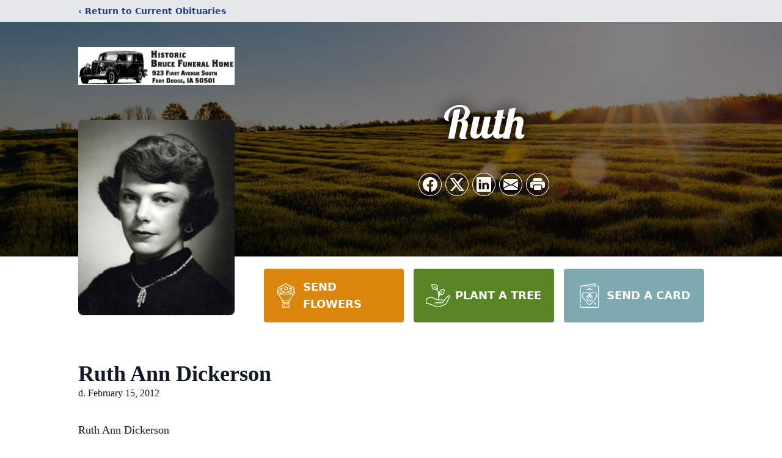

--- FILE ---
content_type: text/html; charset=utf-8
request_url: https://www.google.com/recaptcha/enterprise/anchor?ar=1&k=6Lf7Qm0pAAAAAPl6QzKsmcCwbf11VFh4E0TDW0mI&co=aHR0cHM6Ly93d3cuYnJ1Y2VzZnVuZXJhbGhvbWUuY29tOjQ0Mw..&hl=en&type=image&v=PoyoqOPhxBO7pBk68S4YbpHZ&theme=light&size=invisible&badge=bottomright&anchor-ms=20000&execute-ms=30000&cb=otitz3p4oj89
body_size: 48952
content:
<!DOCTYPE HTML><html dir="ltr" lang="en"><head><meta http-equiv="Content-Type" content="text/html; charset=UTF-8">
<meta http-equiv="X-UA-Compatible" content="IE=edge">
<title>reCAPTCHA</title>
<style type="text/css">
/* cyrillic-ext */
@font-face {
  font-family: 'Roboto';
  font-style: normal;
  font-weight: 400;
  font-stretch: 100%;
  src: url(//fonts.gstatic.com/s/roboto/v48/KFO7CnqEu92Fr1ME7kSn66aGLdTylUAMa3GUBHMdazTgWw.woff2) format('woff2');
  unicode-range: U+0460-052F, U+1C80-1C8A, U+20B4, U+2DE0-2DFF, U+A640-A69F, U+FE2E-FE2F;
}
/* cyrillic */
@font-face {
  font-family: 'Roboto';
  font-style: normal;
  font-weight: 400;
  font-stretch: 100%;
  src: url(//fonts.gstatic.com/s/roboto/v48/KFO7CnqEu92Fr1ME7kSn66aGLdTylUAMa3iUBHMdazTgWw.woff2) format('woff2');
  unicode-range: U+0301, U+0400-045F, U+0490-0491, U+04B0-04B1, U+2116;
}
/* greek-ext */
@font-face {
  font-family: 'Roboto';
  font-style: normal;
  font-weight: 400;
  font-stretch: 100%;
  src: url(//fonts.gstatic.com/s/roboto/v48/KFO7CnqEu92Fr1ME7kSn66aGLdTylUAMa3CUBHMdazTgWw.woff2) format('woff2');
  unicode-range: U+1F00-1FFF;
}
/* greek */
@font-face {
  font-family: 'Roboto';
  font-style: normal;
  font-weight: 400;
  font-stretch: 100%;
  src: url(//fonts.gstatic.com/s/roboto/v48/KFO7CnqEu92Fr1ME7kSn66aGLdTylUAMa3-UBHMdazTgWw.woff2) format('woff2');
  unicode-range: U+0370-0377, U+037A-037F, U+0384-038A, U+038C, U+038E-03A1, U+03A3-03FF;
}
/* math */
@font-face {
  font-family: 'Roboto';
  font-style: normal;
  font-weight: 400;
  font-stretch: 100%;
  src: url(//fonts.gstatic.com/s/roboto/v48/KFO7CnqEu92Fr1ME7kSn66aGLdTylUAMawCUBHMdazTgWw.woff2) format('woff2');
  unicode-range: U+0302-0303, U+0305, U+0307-0308, U+0310, U+0312, U+0315, U+031A, U+0326-0327, U+032C, U+032F-0330, U+0332-0333, U+0338, U+033A, U+0346, U+034D, U+0391-03A1, U+03A3-03A9, U+03B1-03C9, U+03D1, U+03D5-03D6, U+03F0-03F1, U+03F4-03F5, U+2016-2017, U+2034-2038, U+203C, U+2040, U+2043, U+2047, U+2050, U+2057, U+205F, U+2070-2071, U+2074-208E, U+2090-209C, U+20D0-20DC, U+20E1, U+20E5-20EF, U+2100-2112, U+2114-2115, U+2117-2121, U+2123-214F, U+2190, U+2192, U+2194-21AE, U+21B0-21E5, U+21F1-21F2, U+21F4-2211, U+2213-2214, U+2216-22FF, U+2308-230B, U+2310, U+2319, U+231C-2321, U+2336-237A, U+237C, U+2395, U+239B-23B7, U+23D0, U+23DC-23E1, U+2474-2475, U+25AF, U+25B3, U+25B7, U+25BD, U+25C1, U+25CA, U+25CC, U+25FB, U+266D-266F, U+27C0-27FF, U+2900-2AFF, U+2B0E-2B11, U+2B30-2B4C, U+2BFE, U+3030, U+FF5B, U+FF5D, U+1D400-1D7FF, U+1EE00-1EEFF;
}
/* symbols */
@font-face {
  font-family: 'Roboto';
  font-style: normal;
  font-weight: 400;
  font-stretch: 100%;
  src: url(//fonts.gstatic.com/s/roboto/v48/KFO7CnqEu92Fr1ME7kSn66aGLdTylUAMaxKUBHMdazTgWw.woff2) format('woff2');
  unicode-range: U+0001-000C, U+000E-001F, U+007F-009F, U+20DD-20E0, U+20E2-20E4, U+2150-218F, U+2190, U+2192, U+2194-2199, U+21AF, U+21E6-21F0, U+21F3, U+2218-2219, U+2299, U+22C4-22C6, U+2300-243F, U+2440-244A, U+2460-24FF, U+25A0-27BF, U+2800-28FF, U+2921-2922, U+2981, U+29BF, U+29EB, U+2B00-2BFF, U+4DC0-4DFF, U+FFF9-FFFB, U+10140-1018E, U+10190-1019C, U+101A0, U+101D0-101FD, U+102E0-102FB, U+10E60-10E7E, U+1D2C0-1D2D3, U+1D2E0-1D37F, U+1F000-1F0FF, U+1F100-1F1AD, U+1F1E6-1F1FF, U+1F30D-1F30F, U+1F315, U+1F31C, U+1F31E, U+1F320-1F32C, U+1F336, U+1F378, U+1F37D, U+1F382, U+1F393-1F39F, U+1F3A7-1F3A8, U+1F3AC-1F3AF, U+1F3C2, U+1F3C4-1F3C6, U+1F3CA-1F3CE, U+1F3D4-1F3E0, U+1F3ED, U+1F3F1-1F3F3, U+1F3F5-1F3F7, U+1F408, U+1F415, U+1F41F, U+1F426, U+1F43F, U+1F441-1F442, U+1F444, U+1F446-1F449, U+1F44C-1F44E, U+1F453, U+1F46A, U+1F47D, U+1F4A3, U+1F4B0, U+1F4B3, U+1F4B9, U+1F4BB, U+1F4BF, U+1F4C8-1F4CB, U+1F4D6, U+1F4DA, U+1F4DF, U+1F4E3-1F4E6, U+1F4EA-1F4ED, U+1F4F7, U+1F4F9-1F4FB, U+1F4FD-1F4FE, U+1F503, U+1F507-1F50B, U+1F50D, U+1F512-1F513, U+1F53E-1F54A, U+1F54F-1F5FA, U+1F610, U+1F650-1F67F, U+1F687, U+1F68D, U+1F691, U+1F694, U+1F698, U+1F6AD, U+1F6B2, U+1F6B9-1F6BA, U+1F6BC, U+1F6C6-1F6CF, U+1F6D3-1F6D7, U+1F6E0-1F6EA, U+1F6F0-1F6F3, U+1F6F7-1F6FC, U+1F700-1F7FF, U+1F800-1F80B, U+1F810-1F847, U+1F850-1F859, U+1F860-1F887, U+1F890-1F8AD, U+1F8B0-1F8BB, U+1F8C0-1F8C1, U+1F900-1F90B, U+1F93B, U+1F946, U+1F984, U+1F996, U+1F9E9, U+1FA00-1FA6F, U+1FA70-1FA7C, U+1FA80-1FA89, U+1FA8F-1FAC6, U+1FACE-1FADC, U+1FADF-1FAE9, U+1FAF0-1FAF8, U+1FB00-1FBFF;
}
/* vietnamese */
@font-face {
  font-family: 'Roboto';
  font-style: normal;
  font-weight: 400;
  font-stretch: 100%;
  src: url(//fonts.gstatic.com/s/roboto/v48/KFO7CnqEu92Fr1ME7kSn66aGLdTylUAMa3OUBHMdazTgWw.woff2) format('woff2');
  unicode-range: U+0102-0103, U+0110-0111, U+0128-0129, U+0168-0169, U+01A0-01A1, U+01AF-01B0, U+0300-0301, U+0303-0304, U+0308-0309, U+0323, U+0329, U+1EA0-1EF9, U+20AB;
}
/* latin-ext */
@font-face {
  font-family: 'Roboto';
  font-style: normal;
  font-weight: 400;
  font-stretch: 100%;
  src: url(//fonts.gstatic.com/s/roboto/v48/KFO7CnqEu92Fr1ME7kSn66aGLdTylUAMa3KUBHMdazTgWw.woff2) format('woff2');
  unicode-range: U+0100-02BA, U+02BD-02C5, U+02C7-02CC, U+02CE-02D7, U+02DD-02FF, U+0304, U+0308, U+0329, U+1D00-1DBF, U+1E00-1E9F, U+1EF2-1EFF, U+2020, U+20A0-20AB, U+20AD-20C0, U+2113, U+2C60-2C7F, U+A720-A7FF;
}
/* latin */
@font-face {
  font-family: 'Roboto';
  font-style: normal;
  font-weight: 400;
  font-stretch: 100%;
  src: url(//fonts.gstatic.com/s/roboto/v48/KFO7CnqEu92Fr1ME7kSn66aGLdTylUAMa3yUBHMdazQ.woff2) format('woff2');
  unicode-range: U+0000-00FF, U+0131, U+0152-0153, U+02BB-02BC, U+02C6, U+02DA, U+02DC, U+0304, U+0308, U+0329, U+2000-206F, U+20AC, U+2122, U+2191, U+2193, U+2212, U+2215, U+FEFF, U+FFFD;
}
/* cyrillic-ext */
@font-face {
  font-family: 'Roboto';
  font-style: normal;
  font-weight: 500;
  font-stretch: 100%;
  src: url(//fonts.gstatic.com/s/roboto/v48/KFO7CnqEu92Fr1ME7kSn66aGLdTylUAMa3GUBHMdazTgWw.woff2) format('woff2');
  unicode-range: U+0460-052F, U+1C80-1C8A, U+20B4, U+2DE0-2DFF, U+A640-A69F, U+FE2E-FE2F;
}
/* cyrillic */
@font-face {
  font-family: 'Roboto';
  font-style: normal;
  font-weight: 500;
  font-stretch: 100%;
  src: url(//fonts.gstatic.com/s/roboto/v48/KFO7CnqEu92Fr1ME7kSn66aGLdTylUAMa3iUBHMdazTgWw.woff2) format('woff2');
  unicode-range: U+0301, U+0400-045F, U+0490-0491, U+04B0-04B1, U+2116;
}
/* greek-ext */
@font-face {
  font-family: 'Roboto';
  font-style: normal;
  font-weight: 500;
  font-stretch: 100%;
  src: url(//fonts.gstatic.com/s/roboto/v48/KFO7CnqEu92Fr1ME7kSn66aGLdTylUAMa3CUBHMdazTgWw.woff2) format('woff2');
  unicode-range: U+1F00-1FFF;
}
/* greek */
@font-face {
  font-family: 'Roboto';
  font-style: normal;
  font-weight: 500;
  font-stretch: 100%;
  src: url(//fonts.gstatic.com/s/roboto/v48/KFO7CnqEu92Fr1ME7kSn66aGLdTylUAMa3-UBHMdazTgWw.woff2) format('woff2');
  unicode-range: U+0370-0377, U+037A-037F, U+0384-038A, U+038C, U+038E-03A1, U+03A3-03FF;
}
/* math */
@font-face {
  font-family: 'Roboto';
  font-style: normal;
  font-weight: 500;
  font-stretch: 100%;
  src: url(//fonts.gstatic.com/s/roboto/v48/KFO7CnqEu92Fr1ME7kSn66aGLdTylUAMawCUBHMdazTgWw.woff2) format('woff2');
  unicode-range: U+0302-0303, U+0305, U+0307-0308, U+0310, U+0312, U+0315, U+031A, U+0326-0327, U+032C, U+032F-0330, U+0332-0333, U+0338, U+033A, U+0346, U+034D, U+0391-03A1, U+03A3-03A9, U+03B1-03C9, U+03D1, U+03D5-03D6, U+03F0-03F1, U+03F4-03F5, U+2016-2017, U+2034-2038, U+203C, U+2040, U+2043, U+2047, U+2050, U+2057, U+205F, U+2070-2071, U+2074-208E, U+2090-209C, U+20D0-20DC, U+20E1, U+20E5-20EF, U+2100-2112, U+2114-2115, U+2117-2121, U+2123-214F, U+2190, U+2192, U+2194-21AE, U+21B0-21E5, U+21F1-21F2, U+21F4-2211, U+2213-2214, U+2216-22FF, U+2308-230B, U+2310, U+2319, U+231C-2321, U+2336-237A, U+237C, U+2395, U+239B-23B7, U+23D0, U+23DC-23E1, U+2474-2475, U+25AF, U+25B3, U+25B7, U+25BD, U+25C1, U+25CA, U+25CC, U+25FB, U+266D-266F, U+27C0-27FF, U+2900-2AFF, U+2B0E-2B11, U+2B30-2B4C, U+2BFE, U+3030, U+FF5B, U+FF5D, U+1D400-1D7FF, U+1EE00-1EEFF;
}
/* symbols */
@font-face {
  font-family: 'Roboto';
  font-style: normal;
  font-weight: 500;
  font-stretch: 100%;
  src: url(//fonts.gstatic.com/s/roboto/v48/KFO7CnqEu92Fr1ME7kSn66aGLdTylUAMaxKUBHMdazTgWw.woff2) format('woff2');
  unicode-range: U+0001-000C, U+000E-001F, U+007F-009F, U+20DD-20E0, U+20E2-20E4, U+2150-218F, U+2190, U+2192, U+2194-2199, U+21AF, U+21E6-21F0, U+21F3, U+2218-2219, U+2299, U+22C4-22C6, U+2300-243F, U+2440-244A, U+2460-24FF, U+25A0-27BF, U+2800-28FF, U+2921-2922, U+2981, U+29BF, U+29EB, U+2B00-2BFF, U+4DC0-4DFF, U+FFF9-FFFB, U+10140-1018E, U+10190-1019C, U+101A0, U+101D0-101FD, U+102E0-102FB, U+10E60-10E7E, U+1D2C0-1D2D3, U+1D2E0-1D37F, U+1F000-1F0FF, U+1F100-1F1AD, U+1F1E6-1F1FF, U+1F30D-1F30F, U+1F315, U+1F31C, U+1F31E, U+1F320-1F32C, U+1F336, U+1F378, U+1F37D, U+1F382, U+1F393-1F39F, U+1F3A7-1F3A8, U+1F3AC-1F3AF, U+1F3C2, U+1F3C4-1F3C6, U+1F3CA-1F3CE, U+1F3D4-1F3E0, U+1F3ED, U+1F3F1-1F3F3, U+1F3F5-1F3F7, U+1F408, U+1F415, U+1F41F, U+1F426, U+1F43F, U+1F441-1F442, U+1F444, U+1F446-1F449, U+1F44C-1F44E, U+1F453, U+1F46A, U+1F47D, U+1F4A3, U+1F4B0, U+1F4B3, U+1F4B9, U+1F4BB, U+1F4BF, U+1F4C8-1F4CB, U+1F4D6, U+1F4DA, U+1F4DF, U+1F4E3-1F4E6, U+1F4EA-1F4ED, U+1F4F7, U+1F4F9-1F4FB, U+1F4FD-1F4FE, U+1F503, U+1F507-1F50B, U+1F50D, U+1F512-1F513, U+1F53E-1F54A, U+1F54F-1F5FA, U+1F610, U+1F650-1F67F, U+1F687, U+1F68D, U+1F691, U+1F694, U+1F698, U+1F6AD, U+1F6B2, U+1F6B9-1F6BA, U+1F6BC, U+1F6C6-1F6CF, U+1F6D3-1F6D7, U+1F6E0-1F6EA, U+1F6F0-1F6F3, U+1F6F7-1F6FC, U+1F700-1F7FF, U+1F800-1F80B, U+1F810-1F847, U+1F850-1F859, U+1F860-1F887, U+1F890-1F8AD, U+1F8B0-1F8BB, U+1F8C0-1F8C1, U+1F900-1F90B, U+1F93B, U+1F946, U+1F984, U+1F996, U+1F9E9, U+1FA00-1FA6F, U+1FA70-1FA7C, U+1FA80-1FA89, U+1FA8F-1FAC6, U+1FACE-1FADC, U+1FADF-1FAE9, U+1FAF0-1FAF8, U+1FB00-1FBFF;
}
/* vietnamese */
@font-face {
  font-family: 'Roboto';
  font-style: normal;
  font-weight: 500;
  font-stretch: 100%;
  src: url(//fonts.gstatic.com/s/roboto/v48/KFO7CnqEu92Fr1ME7kSn66aGLdTylUAMa3OUBHMdazTgWw.woff2) format('woff2');
  unicode-range: U+0102-0103, U+0110-0111, U+0128-0129, U+0168-0169, U+01A0-01A1, U+01AF-01B0, U+0300-0301, U+0303-0304, U+0308-0309, U+0323, U+0329, U+1EA0-1EF9, U+20AB;
}
/* latin-ext */
@font-face {
  font-family: 'Roboto';
  font-style: normal;
  font-weight: 500;
  font-stretch: 100%;
  src: url(//fonts.gstatic.com/s/roboto/v48/KFO7CnqEu92Fr1ME7kSn66aGLdTylUAMa3KUBHMdazTgWw.woff2) format('woff2');
  unicode-range: U+0100-02BA, U+02BD-02C5, U+02C7-02CC, U+02CE-02D7, U+02DD-02FF, U+0304, U+0308, U+0329, U+1D00-1DBF, U+1E00-1E9F, U+1EF2-1EFF, U+2020, U+20A0-20AB, U+20AD-20C0, U+2113, U+2C60-2C7F, U+A720-A7FF;
}
/* latin */
@font-face {
  font-family: 'Roboto';
  font-style: normal;
  font-weight: 500;
  font-stretch: 100%;
  src: url(//fonts.gstatic.com/s/roboto/v48/KFO7CnqEu92Fr1ME7kSn66aGLdTylUAMa3yUBHMdazQ.woff2) format('woff2');
  unicode-range: U+0000-00FF, U+0131, U+0152-0153, U+02BB-02BC, U+02C6, U+02DA, U+02DC, U+0304, U+0308, U+0329, U+2000-206F, U+20AC, U+2122, U+2191, U+2193, U+2212, U+2215, U+FEFF, U+FFFD;
}
/* cyrillic-ext */
@font-face {
  font-family: 'Roboto';
  font-style: normal;
  font-weight: 900;
  font-stretch: 100%;
  src: url(//fonts.gstatic.com/s/roboto/v48/KFO7CnqEu92Fr1ME7kSn66aGLdTylUAMa3GUBHMdazTgWw.woff2) format('woff2');
  unicode-range: U+0460-052F, U+1C80-1C8A, U+20B4, U+2DE0-2DFF, U+A640-A69F, U+FE2E-FE2F;
}
/* cyrillic */
@font-face {
  font-family: 'Roboto';
  font-style: normal;
  font-weight: 900;
  font-stretch: 100%;
  src: url(//fonts.gstatic.com/s/roboto/v48/KFO7CnqEu92Fr1ME7kSn66aGLdTylUAMa3iUBHMdazTgWw.woff2) format('woff2');
  unicode-range: U+0301, U+0400-045F, U+0490-0491, U+04B0-04B1, U+2116;
}
/* greek-ext */
@font-face {
  font-family: 'Roboto';
  font-style: normal;
  font-weight: 900;
  font-stretch: 100%;
  src: url(//fonts.gstatic.com/s/roboto/v48/KFO7CnqEu92Fr1ME7kSn66aGLdTylUAMa3CUBHMdazTgWw.woff2) format('woff2');
  unicode-range: U+1F00-1FFF;
}
/* greek */
@font-face {
  font-family: 'Roboto';
  font-style: normal;
  font-weight: 900;
  font-stretch: 100%;
  src: url(//fonts.gstatic.com/s/roboto/v48/KFO7CnqEu92Fr1ME7kSn66aGLdTylUAMa3-UBHMdazTgWw.woff2) format('woff2');
  unicode-range: U+0370-0377, U+037A-037F, U+0384-038A, U+038C, U+038E-03A1, U+03A3-03FF;
}
/* math */
@font-face {
  font-family: 'Roboto';
  font-style: normal;
  font-weight: 900;
  font-stretch: 100%;
  src: url(//fonts.gstatic.com/s/roboto/v48/KFO7CnqEu92Fr1ME7kSn66aGLdTylUAMawCUBHMdazTgWw.woff2) format('woff2');
  unicode-range: U+0302-0303, U+0305, U+0307-0308, U+0310, U+0312, U+0315, U+031A, U+0326-0327, U+032C, U+032F-0330, U+0332-0333, U+0338, U+033A, U+0346, U+034D, U+0391-03A1, U+03A3-03A9, U+03B1-03C9, U+03D1, U+03D5-03D6, U+03F0-03F1, U+03F4-03F5, U+2016-2017, U+2034-2038, U+203C, U+2040, U+2043, U+2047, U+2050, U+2057, U+205F, U+2070-2071, U+2074-208E, U+2090-209C, U+20D0-20DC, U+20E1, U+20E5-20EF, U+2100-2112, U+2114-2115, U+2117-2121, U+2123-214F, U+2190, U+2192, U+2194-21AE, U+21B0-21E5, U+21F1-21F2, U+21F4-2211, U+2213-2214, U+2216-22FF, U+2308-230B, U+2310, U+2319, U+231C-2321, U+2336-237A, U+237C, U+2395, U+239B-23B7, U+23D0, U+23DC-23E1, U+2474-2475, U+25AF, U+25B3, U+25B7, U+25BD, U+25C1, U+25CA, U+25CC, U+25FB, U+266D-266F, U+27C0-27FF, U+2900-2AFF, U+2B0E-2B11, U+2B30-2B4C, U+2BFE, U+3030, U+FF5B, U+FF5D, U+1D400-1D7FF, U+1EE00-1EEFF;
}
/* symbols */
@font-face {
  font-family: 'Roboto';
  font-style: normal;
  font-weight: 900;
  font-stretch: 100%;
  src: url(//fonts.gstatic.com/s/roboto/v48/KFO7CnqEu92Fr1ME7kSn66aGLdTylUAMaxKUBHMdazTgWw.woff2) format('woff2');
  unicode-range: U+0001-000C, U+000E-001F, U+007F-009F, U+20DD-20E0, U+20E2-20E4, U+2150-218F, U+2190, U+2192, U+2194-2199, U+21AF, U+21E6-21F0, U+21F3, U+2218-2219, U+2299, U+22C4-22C6, U+2300-243F, U+2440-244A, U+2460-24FF, U+25A0-27BF, U+2800-28FF, U+2921-2922, U+2981, U+29BF, U+29EB, U+2B00-2BFF, U+4DC0-4DFF, U+FFF9-FFFB, U+10140-1018E, U+10190-1019C, U+101A0, U+101D0-101FD, U+102E0-102FB, U+10E60-10E7E, U+1D2C0-1D2D3, U+1D2E0-1D37F, U+1F000-1F0FF, U+1F100-1F1AD, U+1F1E6-1F1FF, U+1F30D-1F30F, U+1F315, U+1F31C, U+1F31E, U+1F320-1F32C, U+1F336, U+1F378, U+1F37D, U+1F382, U+1F393-1F39F, U+1F3A7-1F3A8, U+1F3AC-1F3AF, U+1F3C2, U+1F3C4-1F3C6, U+1F3CA-1F3CE, U+1F3D4-1F3E0, U+1F3ED, U+1F3F1-1F3F3, U+1F3F5-1F3F7, U+1F408, U+1F415, U+1F41F, U+1F426, U+1F43F, U+1F441-1F442, U+1F444, U+1F446-1F449, U+1F44C-1F44E, U+1F453, U+1F46A, U+1F47D, U+1F4A3, U+1F4B0, U+1F4B3, U+1F4B9, U+1F4BB, U+1F4BF, U+1F4C8-1F4CB, U+1F4D6, U+1F4DA, U+1F4DF, U+1F4E3-1F4E6, U+1F4EA-1F4ED, U+1F4F7, U+1F4F9-1F4FB, U+1F4FD-1F4FE, U+1F503, U+1F507-1F50B, U+1F50D, U+1F512-1F513, U+1F53E-1F54A, U+1F54F-1F5FA, U+1F610, U+1F650-1F67F, U+1F687, U+1F68D, U+1F691, U+1F694, U+1F698, U+1F6AD, U+1F6B2, U+1F6B9-1F6BA, U+1F6BC, U+1F6C6-1F6CF, U+1F6D3-1F6D7, U+1F6E0-1F6EA, U+1F6F0-1F6F3, U+1F6F7-1F6FC, U+1F700-1F7FF, U+1F800-1F80B, U+1F810-1F847, U+1F850-1F859, U+1F860-1F887, U+1F890-1F8AD, U+1F8B0-1F8BB, U+1F8C0-1F8C1, U+1F900-1F90B, U+1F93B, U+1F946, U+1F984, U+1F996, U+1F9E9, U+1FA00-1FA6F, U+1FA70-1FA7C, U+1FA80-1FA89, U+1FA8F-1FAC6, U+1FACE-1FADC, U+1FADF-1FAE9, U+1FAF0-1FAF8, U+1FB00-1FBFF;
}
/* vietnamese */
@font-face {
  font-family: 'Roboto';
  font-style: normal;
  font-weight: 900;
  font-stretch: 100%;
  src: url(//fonts.gstatic.com/s/roboto/v48/KFO7CnqEu92Fr1ME7kSn66aGLdTylUAMa3OUBHMdazTgWw.woff2) format('woff2');
  unicode-range: U+0102-0103, U+0110-0111, U+0128-0129, U+0168-0169, U+01A0-01A1, U+01AF-01B0, U+0300-0301, U+0303-0304, U+0308-0309, U+0323, U+0329, U+1EA0-1EF9, U+20AB;
}
/* latin-ext */
@font-face {
  font-family: 'Roboto';
  font-style: normal;
  font-weight: 900;
  font-stretch: 100%;
  src: url(//fonts.gstatic.com/s/roboto/v48/KFO7CnqEu92Fr1ME7kSn66aGLdTylUAMa3KUBHMdazTgWw.woff2) format('woff2');
  unicode-range: U+0100-02BA, U+02BD-02C5, U+02C7-02CC, U+02CE-02D7, U+02DD-02FF, U+0304, U+0308, U+0329, U+1D00-1DBF, U+1E00-1E9F, U+1EF2-1EFF, U+2020, U+20A0-20AB, U+20AD-20C0, U+2113, U+2C60-2C7F, U+A720-A7FF;
}
/* latin */
@font-face {
  font-family: 'Roboto';
  font-style: normal;
  font-weight: 900;
  font-stretch: 100%;
  src: url(//fonts.gstatic.com/s/roboto/v48/KFO7CnqEu92Fr1ME7kSn66aGLdTylUAMa3yUBHMdazQ.woff2) format('woff2');
  unicode-range: U+0000-00FF, U+0131, U+0152-0153, U+02BB-02BC, U+02C6, U+02DA, U+02DC, U+0304, U+0308, U+0329, U+2000-206F, U+20AC, U+2122, U+2191, U+2193, U+2212, U+2215, U+FEFF, U+FFFD;
}

</style>
<link rel="stylesheet" type="text/css" href="https://www.gstatic.com/recaptcha/releases/PoyoqOPhxBO7pBk68S4YbpHZ/styles__ltr.css">
<script nonce="v4zNZY-cQ93d3hQ2wRLkOA" type="text/javascript">window['__recaptcha_api'] = 'https://www.google.com/recaptcha/enterprise/';</script>
<script type="text/javascript" src="https://www.gstatic.com/recaptcha/releases/PoyoqOPhxBO7pBk68S4YbpHZ/recaptcha__en.js" nonce="v4zNZY-cQ93d3hQ2wRLkOA">
      
    </script></head>
<body><div id="rc-anchor-alert" class="rc-anchor-alert"></div>
<input type="hidden" id="recaptcha-token" value="[base64]">
<script type="text/javascript" nonce="v4zNZY-cQ93d3hQ2wRLkOA">
      recaptcha.anchor.Main.init("[\x22ainput\x22,[\x22bgdata\x22,\x22\x22,\[base64]/[base64]/[base64]/[base64]/[base64]/[base64]/KGcoTywyNTMsTy5PKSxVRyhPLEMpKTpnKE8sMjUzLEMpLE8pKSxsKSksTykpfSxieT1mdW5jdGlvbihDLE8sdSxsKXtmb3IobD0odT1SKEMpLDApO08+MDtPLS0pbD1sPDw4fFooQyk7ZyhDLHUsbCl9LFVHPWZ1bmN0aW9uKEMsTyl7Qy5pLmxlbmd0aD4xMDQ/[base64]/[base64]/[base64]/[base64]/[base64]/[base64]/[base64]\\u003d\x22,\[base64]\\u003d\x22,\x22YMK1McKHwrfCo8KDOwTCliVew7/[base64]/DqsK0QMKfw4rCpcOTw5J0WmDCgi/Cv8O+wp3DhTkRVzdFwoFSNMKNw7RdeMOgwql7wpRJX8O7MRVMwqvDjsKEIMOww65XaRTClR7ChxXCqG8NeyvCtX7DusOwcVYkw6V4wpvCin9tSTIrVsKOISfCgMO2WMOAwpFnesOGw4ojw5/DksOVw68Pw6gNw4MSRcKEw6MOPFrDmgFcwpYyw4HClMOGNSo1TMOFGg/DkXzCsBd6BREzwoB3wrTClBjDrAzDl0R9wrLCnH3Dk1ZQwosFwqDClDfDnMKDw5QnBHAhL8KSw53CjsOWw6bDsMOIwoHCtkU1asOqw4J+w5PDocKWFVVywp3Do1AtXsKcw6LCt8OgHsOhwqAVEcONAsKVQHdTw608HMO8w6PDsRfCqsOuUiQDTCwFw7/CpxBJwqLDgR5IU8KGwr1gRsO3w67DllnDrMOlwrXDumFnNibDi8K8K1HDhmhHKTPDqMOmwoPDv8OBwrPCqDvCtsKEJibCvMKPwposw4HDpm5Yw4UeEcKaVMKjwrzDrcKyZk1Vw4/DhwYpYCJyacKmw5pDYcOLwrPCiXHDqwt8UsOeBhfCtcONworDpsKPwqfDuUt+exgicyVnFsKBw6ZHTE/DqMKADcKKWyTCgzTClSTCh8OZw5rCuifDhcKZwqPCoMOeKsOXM8OlNlHCp18Hc8K2w7PDssKywpHDisKFw6F9wq9Lw4DDhcKwRsKKwp/[base64]/wp7DgsOdfyjChCXDmUPDuMOSfMOOdsOff8OQwpclLMO5wr/CjcOOSzfCnBUbwrfCnHYxwpJUw6zDo8KAw6IVBcO2wpHDlkzDrm7DoMK2MktFecOpw5LDiMKiCWVsw5zCk8KdwqZ2L8Oww6PDvUhcw4PDmRc6wrrDvSo2woJHA8K2wrg0w5llWcObe2jCmhFdd8KTwq7CkcOAw5XClMO1w6VFZi/[base64]/CnMKiDFfDkXrDvQ98JyzChMOMwp0CYg95w6jCgnZxwpDCicO1cMOcwpQ+wqVNwpZOwr5Gwp3DsmfCn0PCk0vCpArCmj1PE8O7VMKTbk3DhDLDkCgyccKbwrfDmMKvw4ojXMORVMOkwpPCjsKYEBrDqsONwrIewpJFw6bCt8OzQ2fCosKOJcOdw6DCv8KVwoIkwrIMN2/DrsKJYAvCiDfChGAOR1tcc8OUw5vCsmpRbkXDl8KhOcOiCMO5IBAIZ28fKivCrUTDh8KEw6LDmMKhwqpew7vDlyvCjCnChDXCtcOkw7zClMOSwpESwqY8PAttQnxpw7bDvxrDhSLChQ/[base64]/JXYow7DCm8KhwoYbw713wrDCicOmwo0WwpgvwrzDrkjCsgDCjsKVwrLDpz/[base64]/Co8Oiw4Z8BcOKw6nClMKjdMO+dlnDv8O9wovDuj7ClzbCqcKjw6fCmsOvRsO8wrXCo8OMWlfCnUvDmQPDrcOawo9kwp/DuRcOw7l5wo94EMKqwoPCrCDDmcKFEcKXHAR0KsKWIzPClMOmAxtCDcKnAsKSw6Fkwr3CszpsOMOZwoEJRAzDhsKaw57DmcKSwrt4w4PCv0waVMKfw6tCRS3DnMKKSMKjwq3DksOIRsOxQ8K2woNocUAbwpnDiAAgd8OPwo/CmBo3esKbwpluwqMgDh4BwplKEAFLwotLwo4RQDxGwrTDmsOewrQ4woxpBi3DqMO9ES/DosKlB8OxwrrDmA8hU8KEwq1pwrw4w6FCwqovD2TDkjDDpsKVKsOqw5M4TsKGwpbCrMOJwrYGwoACYi88wqDDlMOABCN/RiXCl8OGw48fw7IecFcgw7jCqcOywoTDtULDusOUwr0CBcOlayZWPCVXw67Dpl/Ck8OIYsOGwrAOw5F4w6FuRl/CrWNPDkNyWgTCvAXDssO0wqANwrnCpMOlacKzw7Ecw7vDlF/DoiPDgARjakhKPcOwD1R0woTCoXJbb8Ovw7FmHGPDv0ESw4A4w68zcS/DrCIfw5/Dq8KbwrpZIsKKw50oajzDqQBBJmZwwovCgMKYdlEcw5LDhsKywrjCg8OaV8KJw6nDvcOIw5Vxw4bDhcO+w5sawoTCt8Ojw5/CgBxLw4nCigrDmMKoPF7DtCjCmRDDihUcCMKVH0TDsRxMw4NrwoVXwpTDr0w/wqlywovCncKhw6lLwr/Dq8KfVBV1OMKQW8OuNMKuw4bCu3rCuQjCnwE1wpnDsVTDvE0REcKQwqXCuMO4w6vDgsOswpjCo8KYYsOcwpvDlw7CsWjDrMOIEcK2bMKRez0vw4nCl2HDtsORS8OQSsK4FRMHesO8VcOrdSnDkl5aR8Ktwq/[base64]/DhsK5wrE/Ui8Bw6vDjsKXwrhjw7t0IcOJZxBDwqvDscKYHVHDkCHDpCJVVsKQw7pKL8K/fFpwwo7DiV9pF8OpecOGw6TDgMOuT8Otw7PDolDDv8OOAFRcUio6VU7DuRbDgcK/[base64]/CscKFJjjCsTYUTcOnFwnCl8O+MsOpWX7CtsOCVcOfG8KuwrjDpgkhw7Y0w5/DvsOpwpNVSDnDhcKhw7IJTA1ew7JDKMOEMCDDmsO+Y3xjw7rCoE1PbsOCdDfDtsOpw43DkyPCmEzCs8K5w4DCsEwkS8KyQ2fCqHDCmsKAw4lswrvDiMOQwq0FPFnDhjo0wr0OGMOTZ2w1ccKxwqVIYcOCwrjCrcOWbwPDocKbw4/DpUTDqcKjworDu8Kmwr9pwqwjEBtvwqjChFZDSMK9wr7DiMKfQcK7wojDpMKZwqFwYmpiDsKdMsKhwpM9dsKVG8ORN8Ktw7zDs13CgFDDnsKTwrDDhsOewqB7PsOHwoDDiXw/AzPCoB86w6QHwoQowpnCinXCsMOdw6PDgVNOwobCisO5OwTCnsOOw5UHwq/CqTZTw7BpwpBew4luw4zDo8OLW8Oww6YawoNGF8KSBcOdEgXCr3nDpsOaa8KhfsKdwrp/w5FPOcOLw7h+wpR8wpYXCcKHwrXClsO8X3Mpw6MXw6bDqsOcPcOZw5HClsKJwoVkwp/DkcK0w47DksOrMCoCwq1tw4ADHihuw4luBsOrEMOlwoRYwpdkwr/[base64]/w7bCtsO4fsKDBMK7LcK+wronbQXCt3/CrcKSXMOsGwvCgUwtdiBDwo5qw4jDnsKgw7lff8OXwqx1w5DCsjBnwrHDojTDgcObETlmwqAlU2ITwq/Dkk/DiMOdBcKrTXAZYsOow6DCli7CsMOZUsKHwqzDpw/CpHt/NMKkCjPCgcKAwrFNwpzDvk/ClUk+wqckexDDtsOAG8Kiw7vCmRtUR3ZhZ8OnJcOrBgrDrsOaRsOVwpccXcOXw41KdMKgw50UZEPCvsO+w4nCosOxw6MRfhgOwqXDuk0+DFbCqgESwpRxwpzDuXRnwp49Hzp6w6o7wo/DuMKPw53DgyV7wpAiDMKRw7U6HsKJwr3CocKJRsKIw7AjeGEQw7DDlMOCWTLCmMKAw65Yw7nDnHYKwo1scMK/worClsK/AMKYCmjDgDtKeWvCpsK0Ik/DgWzDncKqwrLDqcOqwqIsSzvCl2jCv0MqwqplSsObC8KjLXvDmcKvwqwEwpBiVFfCgxfCocKEMzlxOSwLJBfCuMK/[base64]/CMOganLCvMK7TBBew7jDgcKVw5XCpmLDs8KrZHI/w55Zwr3ComrDvMKhw5vCpMOswqvCvMKQwrx3dsKIHyVDwpUADVhJw6Nnw6zCpsOmwrBdL8KLLcOEOMKuTlHCi3fCiQZ9w4vCuMOrWCIWZ0nDqQMVJ2fCsMKIUmfDqgXDrXbCoyoYw4FkVwjClcOyG8K/w7/CnMKQw7bCrGQKLMKNZzHDqMK1w6nDjDDChBnCqMOKZMOcacKzw5FzwprCnTBOGEp5w4chwrBlOS1cTV9lw6ILw71Ow73DsF4VL1rDmsKZw70Mwos6w5zCqcOtwp/DhMKVFMKMZhEpw4kawpJjw7Qyw7RawrbDgyjClG/CucOkw5BmMHBewqbDscK9fsOuUH47wqgtPAItRsOBeSoSRMOTAMOpw47DlsKPBUnCo8Kebipven5xw5LCjDHDj0bDkH0lasOxVyjClx9XaMKOLcOjOcOEw6/Ci8KdAWMNw5zDlcKVwo0CQTENXHfCkzNnw7jCocKDdlTCs1ZnPD/DoFHDqMK5GgxKO3DDnV9Uw5xewoLCmMOtwrvDpXbDhcKYEcOzw4DCtEd8wo/CkynDl1IgD2TDhQcyw7AYJ8Kqw5Miw74hwr0Bw5Blw6tYG8O+w7o6w6jCpGcDAXXCjcKYSsKlO8OJw4tDZcOqYTfDvAU3wrLCizbDs15owp8xw7pVNBcqCwHDgi3Dj8KIP8OfVxnDncOFw65DOWVdw7XCq8KeaB/[base64]/DnlAqwpHCumPDikzClcK7PRHDvkrDtsKZQU9Yw74UwpsrTsOzTmFow4rCv2LCvsKEMF3CgxDCkilYw7PDoUHCkcObwqfCmTpnZMK4UMK1w59tS8K+w5M2UsKNwq/ChARZRCMkGmHCpBF5wqAAY3o+ZBkcw7UQwrPDpT1kPsOeRjPDowTCon/Dh8KCdcK/[base64]/CvMKzNhonwoMwwrVHw77ClknCmAvCnmcUWMK/w6YOV8KDwowMeAXDn8OiKFlgNsOZwo/DhgvCrnMJK3BvwpfCrcOvfcOcw6x2wpBUwrYbw71uXsKfw7LDk8OZGiHDoMOHwqbChsKjFGfCrcOPwoPCp1fDqEPCssKgTwZ9WMKOw6ZIw4/Dn2TDnsOaLcKJUR3CpnPDg8KqJsONK0ovw4MdbMONwpMCDsKkCRYjwqPCvcOvwqd7wo4RdmzDggwmw6DDpsKjwqvCvMKhwrdcOB/CjsKfNVYmwp3CisKyBzNSAcKewpbDhDrDj8OBVkw1wrTCoMKFM8OwQWDCosOAw4fDuMKOw7LCoUIlw75ecBhKw5lpbU4oM3zDj8OnDzzCsVXCr1LDkcOJKEXCgsK8HijClH/CrVR0BcOLwovCm2/Dn1ATE27DgWXCscKow6IgGUArMcOEfMOWw5LCs8OjKVHDpjDDlcOED8OywqjDo8KieFvDt3/DsAFwwrrCuMO8AsOTZjViI0XCscK/McOtKsKdBWjCrMKTCMKoSy3DrA3DgsOJJcKVwqhbwo7CrcOTw47DsDxJIH3Do3ZqwoPDr8KNMsOmwqzDvkvDpsKMw6rCkMKvCXLDksORfRxgwooVNyHCmMOvw73DusOTBl55w4F7w5nDmABfw6IvaG7DkSd7w6PDsFDCjB/DsMO1S2TDscKCwr3DgMKww4QQbRZVw4cLH8ORV8O6DB3Cn8K9wrLDtcOUesKawqoXOsOKwpjCvMKNw5Z1W8KCfcOED1/CoMKUwp0awqoAwrXDiX3DicOZw6HCmyDDh8KBwrnCpsK3IsO3bn5sw7nDnggYWMOTwqLDlcKXwrfCt8KXbsOywoPCnMKDVMO8wozCssKqwrvDkHMZW2Qrw5jCjxrCknhww6ouHQ10wqwuQ8ObwosPwoHCksKdPsK/CFhfQXXCpMKNcwF5CcKyw6IPDcOow6/Dr0cqdcKLGcOdw4HDlhnCv8K6w79JPMOow5nDlCd1wrTClsOmw6c3BC1nScOCNyDCiks9wpoCw6nCvAjCox/DisKKw6Ajwp3DumLCosKTw7/CuH3CmMKVTcOqw4kqXnPCpMO2ZhYTwpB+w6TCqcKsw7/Dm8O2N8K8wphXczzDgMOldsKkYsOUecO7wr7DhBLCsMKbw4/CjU1hOmMFw6IKYz/CjMKNIVtxPVFZw7ZFw5bCq8OnIBnDhcO3NELDjsOZw6vCr1rCtcKqTMK2aMK7wosQwqITw73DjHrConvCo8Klw5NFfDJSH8KzwpzDmH3Dk8KuMm3Dk3U+wrTClcOrwqk2wrPChsOdwoHDvk/[base64]/DusOnwofDisK4wrVBJjUMA0JoQ3fChx7CusOfw4XDjsKvHsKDw7I1NxXDlGUOTTnDp11TbsOaIMKyLRDDlnTDkyjCtHbDozPCuMOXBVZow7TCqsOfDHvCt8KvYMOJwo1TwpHDucO1w4LCh8O+w4DDqcO4KMKycEXDr8KFYysKw7vDowPCj8OnKsK/wrdXwqDCssOPwrwMwpzClHI9LMOaw5AzM10iS39MQU49B8OUw6tbKDfDhVHDrhIYRTjCg8Ogw54UUlx0w5AMXB4hcgR8w6Zzw40JwoYcw6HCuAHDgkjCmg/CqRPDqlV+MAAHPVrCshU4PsOowpbDtljCvMO4e8OlE8KCw47DgcK9KMONwrpowobDtjbCuMKadRonIwQRwpMcOwU0w7oIwqBoB8KJPcOFwq0wHG7DlRjCrGfCkMO9w6RsdBtpwoTDicKhFMO/esKOw5LCucOGU39HdQ7ChWXDlcKdWMO6HcOyLFTDscK+TsOOC8KMGcODwr7Dlh/DhQM+dMOmw7TCrgHCuXwIwrnDqsK6w7fCpsK7dVzCo8K8wogYw7DCj8OQw5TDmknDscKJwpLDq0HDt8Kpw7vCoHnDusKTMSDCiMKFw5LDmj/DvVbDrl0owrR9FMO/LcOmwpPCq0TCvcOpw7ILRcKqwrDDrMONV00dwr/DvlTCnsKTwqBzwpEZAsKVMMKAH8OofgM9woFhLsKAwrDDknbDg0IzwoTCjMO+asOXw6kKGMK6cDMYw6dwwpAhQMKCH8KrZsO/WG5lwozCvsOrHmY5Smh+IktnbVXDqnwjBsOeXsOXwrnDr8KGRCByUMOJASA8U8K/w6TDjglBwpVZVj/CkGpMXVHDgsKJw4fDrcKDIQLCmGh+IBnCmFLCmsKEMH7Cq0knwoHCjMKjw6rDghPDslUMwpTCqcO1wo8Vw7/CncOtU8KZBsKJw5nDiMOPSQM3KGDDnMONOcONwq8SPcKAFVXCvMORK8K9IzTDpEzCuMO+w7rCgnLCosKsC8Oww5HCoyMbKx7CqiICwpDDsMODR8OzS8KbPMOtw7jDs3PChMKDwqHCscKNYkg/w6nDnsOpwrPCrUcoRsK2wrLCpkxsw7/[base64]/w7YRYn8SwpByH1PCuwbCjibDiVfDmzrDmnlVw7TCvSbDh8ORw47Cjx/CrsO/Mx1ywr0vw40NwrrDv8OfXwR0wpoRwqJWY8KSQsKpa8OpX0xwUMKvED7DlcOVAcKKWTdkwrvDicOZw77Du8KRPGQNw5gWBS3DgVnCs8O7IsKrwrLDuXHDkcOvw4lcw6QLwoxxwqVEw4jCqxZfw60nbjBWwrPDhcKDwqTCkMKPwpDDl8KEw7UVaXc5QsKXw70/[base64]/EMO0w7HDnHIcwpbDl19+wpMYw4oYw4LDk8KMw6PCnFXCvBTDnsKBD2zDuQvCgMKQHW4jwrBiw5/DpMKOw51UGGTCi8O8OxBJD3hgNsO1wrkLwqxqFW14w49Uw5zDssKQw4bClcOswqF8NsOZw4JiwrLDhMKFw5shd8O+RSvDnsKSwohGIcKiw6TCmcKHaMKYw6VTw6lSw7EzwpXDgMKaw703w4vCl1/[base64]/wotPWMKLwpjDlHl7wpFKNTEkE8KqXynCqWwKA8OgHMOnw6nDuDrCnFzDmmwQw4LCskIMwrzDtA5wPgXDmMOXw6Fgw6tRJGnCpX8dw4jCv3knNl/DmcOdw6fDlzFJYcKHw5sfwoPCmMKawpPDscOjP8KxwqETJ8OyccKZbcOAJlUmwrTDh8KoMcKnYRJCD8O7GQ/Dk8Kww7UpBWbDp0zDjD7CsMOaworDrhvCu3HCiMO2wpx+wq5Hwqhiw6/CosKow7TCnix4wq0BWizCmsKJwq4vBiIpVzhvQmHDksKyfxYFCzhGQcOfEMOQUMKtewjDscOBJTLClcKtIcKRwp3DoyJ9UmBYwot6dMOlwqLDlQBeVcO5KyLCm8KXwpBfw6hmIsKGB0/[base64]/DsnrCnQlZScOow5IXwoxQVcK/wq3DsyXDjADClsKiwrzDkWBOHmp8w7fDgSEZw43Cgz/[base64]/w4DDlivCp8KfXhbDthvDhg50Q8KIw6JVw7caw7Eowr8nw6sCZ3J5ImptbMKCw4zDrcKvVXjClUzCrsKpw7RcwrHCl8KtAQLCoyEMIMKDDsOXJhDDsiAOY8OGBC/CnmHDk2kBwopEf1XDoTV9w7E3WXvDi2rDsMONSxXDow/Do2DDnMOaClMPCGE4wqt6woU1wqxNMiZ1w5zCgcKaw5XDozgvwpo/wr7DpMOpw7YIw5DDlMO3UUUCwpRxWTVAwoPCmnQ1asOjwoLCmH53fnfCg0ZCw6XCqGc4w5bCjcOyJglBRQ7DihzCkw80VRpww6VTwrkMK8Ocw6/Cr8Kvd1YOwqVFURXCi8OmwpQtwr1ewq7ChlbCjsK7BALCi2huScOAPwXDiQsSeMKvw5EzNVhERMO1wrBuIcOfGcOzIidUU2jDvMOIZ8OjMUjCvcO1Qj7CvTPDoC4Aw6TCgWwdYMK6wrDDiWBcGRFvw6TCs8OnZA8XAsOVEMKjw7bCoWzDp8OVHsOjw7J0w6/CgcKnw6HDgHrDhmfDnMOdw5jCjRfCp03ClsKXwp9iw6ZFw7BUChh0w5TDvcOpwo0Rw6/Dr8KkZMOHwq9fHsOYw7IrFV7CvyBlw6dLwowrw6o0w4jCgcKseB7CmDzDuU7CoC3Do8OYwpTCv8KKGcOPe8OeO0snw6A1wofCgmLDh8OeGcO0w79YwpfDhxp3PDrDlWnCuA5EwpXDrAsSOjLDh8K+UTdLw50KE8KHFHPCvzppMMOOw5JSwpXDgsKeaU/DiMKrwol8BsOoemvDki00wqVdw5p/C0YIwqvDu8Knw6okRkd4FxnCp8KmN8KTbMO8w7B3Hz4GwpA1wqbCjUkGw6TDtMKeCMOUDcKEHsK+XVLCsWx1Q17DicKGwpRsN8OPw6DCtcK/Q1XCtQTDiMOYIcK7wpcXwrXDqMOCw4XDvMKpYcOnw4XClEM+CcO+wq/[base64]/CuShjCMOiw7XCvsOiw4dIwoEtM8KCwos7fgvChzBIFsKMI8K9DgILwr1CcsOXccK/wqLCqMKew4JXawDCscO/woDCtBbDpADCqcOqDsKLwrHDi2HDgGDDoG/[base64]/wrxZRg0FdcKkHExFH8KGwrQYw7nCjgXDsmXDsnbCkMKwwoPCjXTDqcKQwqXDkm3DnsOww5DCgyw5w48gw4Z6w4g0WXUFHMK1w6wyworDgsOhwrDDmMKXXDfCq8KfPxIqecKEcMO8fsKCw5hUPMKjwrkuBTTDl8KRwpDCmUMDwprDuj7DnDTCoytLA2xxwp/Cl1fCjMKmB8OkwpQbHcKnMMOzwrXCtWNYZTQcP8K7w4glwrdVwr5Jw6DDhRzCvMOkw5gsw5DCvlkTw4xHc8OIPBrCisKYw7fDvCDCicKMwp3Cvydbwo50wpMRw6ZMw60JKMOjAknDp3fCpcOXOU/CnMKbwpzCjcKmODRLw5fDuRp1ZyjDm0/Culg5wqFiwpPDi8OeKDYRwpYrPcKTFgnCsCtvZMOmwqTDnQ/DtMKxwo9YBA/DrFQqA33CjwEmwp/ClHp/w6XCg8KtZUbCt8Oyw7bDkTskOV1gwppOPWfDgl0owprCisKlwq7DgUnCscOhNjPDiGrCsApIDFhjw4EUUcOLFMKww7HDrQHDo2XDsmVcfyUDw6QIXsKYwpkwwqohT34eBsOyJQXCpcOtfQAdwofDvjjDoxbCnm/ClQBaG2lHw59iw5/DqkbCknPCrcOjwpEQwrPCsRoaIA5NwonCnnwJLDtqGiLCt8OHw4wawq0Uw4kOHsKiDsKCwpEowqQ3Z3/DlcO6w5Z5w6LChh0gwocvSMKKw4LDgcKpY8K+KnHDoMKQw5zDlyx8T0p3wok/NcODA8KGeQ7Ck8OBw4PDk8O5CsOXKFkoN2JqwrbDpAwww4PDj1/CpRcZwobCicOuw5/CjDbDqcK9CkkuO8K7w6HDjnUPwrrCvsO0woDDs8OcNinCkyJmdDlOXhDDhzDCtWrDjVQSw7Ifw7rDgMO8WUsJw6XDg8OJw58LQBPDocK6ScOgacOAB8KewpFrUxwaw5FKwrHCmGzDp8KLWMObw6DDksKwwovDkyZRQWhRw7F6DcKdwrgvCwHDmT3CqcKvw7vCu8K3w7/[base64]/CpcKgwrlFwr4/N8KPw5cdI8O2VWwLwrTDhMK+w4Z0w5I3w5jCj8OeHcOlDcOAIsKLOMKdw6ESPCHDm0zDkMK/wp4fKMO1Z8KyJi7DocK7wrMpw4nChQDCoGbDl8Kewo9Mw7ZUH8KZw4HDqcOxOcKLVMO3wpTDo2Yjw4JrUUJMwqw0w51Rwr0CFSgEw6bDgywOd8OXwoFHwrXCjCDCjys0bFPDixjCksOJw7oswoPCnizCrMOkwq/CgsKOXg5Aw7PCosO3c8Ovw7/DtSnChlvCtMKbw7TDssKzPDnDjHHCmQ7CmMKILcKCZURYIkA6wojCvlZOw5HDsMO0RcOkw57DlGs4w6NxVcKFwrQcFmxKOQDCjlbCuxJHbMOiw6J6YsO4wqYQWwDCtUgUworDhsKlIsKLd8OIMMOxwrbCg8Khw6lswo5KRcOfLE/DvWFBw5HDgDvDiiMQw5wqPMOrwpNPw5rDtcK/wocASjI7w6LCscOqMi/Cj8K3d8Oaw7pnw7dJUMOiFsKmEsKiwrp1Z8OKMGjChlscGQkbw6LCuG8fwqXCosKbKcK3LsODwonDhMOmM1LDlcO9IlwXw4fDtsOGFsKEP1/DhcKJeQfDusKYwo5Bw5R1w6/Do8ORRXVVJMOgXn3ChG5zIcKFClTCh8ORwrlESxDChFnCkkbCvwjDmhUrw7Z4wpLCt2bCiQ1edMO0ZTwvw43ChMKpLHzCgTXDpcO8w5Eawrkzw5MbXibCoyXCgsKtwr1/wr8GV2gqw6RDPsO9Y8KpY8O0wowxw4bDjwFgw5LClcKBRQTCk8KCw7howqzCvsOiDsOscAnCvDvDshTCu3nCmTDDv2xmw6VGwp/DmcOgw6A9wo0aYsOOUh4Bw7bCo8OMwqLDpTdqwp0EwobCoMK7w6FhdAbCq8KtVcKDw5kEw6bDlsK+DMOvaCpsw6AVKmgOw4XCu2vCowLCqsKVw5szNF/DmMKGNcOEwoFzNVLDpcKtMMKvw5XCpsOpesK6H3kuf8OcbhA1wr/CvcKvPMO2wqAwK8KvWWMCS0J0wqhaacKyw5TDjVjCuH/CvXEHwqXCvMK2w6HCpMO1RMKZSyAAwoM5w4kbeMKIw5F9NShrw7VGYFcbN8Oyw4nCl8OBeMOVw4/[base64]/DvMK0w64ewqPCr8OWw4Q5TQgEE8OWwq7DnAt7RcOPTTZ/Olkjwo0VBMKPw7HCqzRZZE5tVsK9wrgwwqxBwoXCtMOQwqNcVsOFfcO/GC7DssOBw4dzesK0Owd+fcO9AwfDkg4iw4wFP8OAP8O9wqFVeCwlW8KWIyPDkQdJZC3ClXjCtDljFsOGw7rCqsKPKCJvwqwRwpBgw5R/SjoWwqsWwq7CsDHDgMKsJXM2DMKQBzgxwq4Xfn5/[base64]/DoMKFw6sibHXDksObecKdw7zDkcOUTMKwXj3Dsl/CqgkCwoPCusO1UAfChMOYZMK2wqYKw4rDrz04w6tWDzgkwojDnE7CjcOBD8Oow4fDt8OfwrnCiUDCmsKgCcKtwrJzwovCl8KWw5rCoMKEVcKOZX5bScK/CyjDiBjCosK8L8ODw6LDpMOAFVkuw5/DlcOFw7Qlw7rCpR/Do8O1w4/[base64]/Ct8OlFBzDoMOxZ2PCtRLCs1tlU8K7w6/DucO2wpIMdMO5BsKjwqVmw5DCpmIGSsOTS8K+FVpswqbDjHxxw5YFNsK2AcKtBUXDuVAJPcOTwojCkCrDuMOTU8OcT0kbO2Ycw6tTBxTDiEImw73DqEHCgHF4LS/[base64]/w6oNwrTDp8KIw63DrjgsT8K2w5LDnMKBW8OXwoHDrMKowpTCgGZxw5RPwrZLw4dFwqfCrCgzwo8qHwPDksO+MRPCg2bCpMOOEsOgw6Bxw7ESG8OEwo/Ch8OLJH7CmBU6WgfDlRp6wpBhw5jDukYSGGDCr20VJcKtb0xvw4NRMjxSwpLDj8KgKhJsw6d2wo9Ww7gKH8OwWcOzw4bChcODwprDsMOhw5ljw5rCog9swqXDs2fCm8KmOlHCqE/DqcKPDsOHI2s7w7IQw4dzezDCvSJpwq4qw4tPGE0oeMOPA8OocsOAGsOhw4I2w7TDl8OBUF7Co2cYwpMAJcKvw5LDuGJlS0PDlzXDo0BAw5rCijosQsKTEGXCmivCiCJNJRHDpsOMwoh/[base64]/CnMOefy/Ci8K/w6bCpjTDocOYw67CuMKhwpRrMTzCnsOIQ8K8chPCusKZwrXCox0IwqXDp3wjw53CrScWwqfCvMKswqBUw4MawojDp8ObWMKwwqfDpzd/w4I0wq53w53DucK8wo4hw41wLsOCAyzDo0PDhcK7wqYdw6dDw7gGw7NMVCh3UMKvEMK7w4YMa3nCtHPDhcOXZUUZNMKhFStww6Uvw5vDmcK5wpLCvcKkV8KHL8O/[base64]/DqEbDn1jDuMOfwozCoCBJIsOHwoLCiQPCuHPCoMKvwrrDq8OZY2MpJTTDmG0XfBFRNcONwpzCnlpvc2JTSCfCo8K8aMOHPMOWdMKMOcOww7NiZBLDh8OGXVrDs8K7w6QQE8Onw5Vxwr3Crktfwr7DiBowJsOCW8O/WMOUbnfCriLDkgVCwrXDjEzCiX0rRkPCr8KOasOnHxHCv3xcbMOGwrRgDlrClmhIwoluw6jCsMKqwrZhYT/CggPDu3tVwpjDjm57woHDpQxIwqHDjRphw5TCoHhYw6gnwoMcwoYVw45Ew7c+MMKhwrXDoUXDo8OXPcKWeMKfwqPCjzVKVyFxdMKTw5LCosOZA8KMwoo8wp0RdjtFwoTDgFUQw6PCih1Cw7DCghtbw4Now6/[base64]/WMKmwq/DmMKjTMKEw7bDhMOpCnvDncKgw54aGETCkgnDpiU9S8OUZHkHwoLCtkLCmcOQFUvCqQZcwotuw7bCo8KxwrjDo8KhWy7DsWHCm8OKw5zCpMOfWMKEw7gQwqPCgsKhDEJ4RhoBVMOVw6/CuDbDmHzCoGY6w5x5w7XDlcOYWsOIWgvDq0QlWMOnwovCrRh2XCgewojClkpmw5dVbFvDlTTCuFI5DsKFw4nDusKXw6oBAV/DncOqwo7CiMOCD8OSdsO4L8K/w4nDvWzDoyHDn8KiPcKoCS7CjwFpKMOUwpU9O8O/[base64]/CriFZw5DCr1rCjE3Dm8O8w6A3QMKzScOZDG/Cnhc9w6TCucOFwqRXw4vDkcKKwp7DikM+FcOSwpvDjsKYwo5DU8OeAFHCgMOYcH/DhcORLMKIUWkjald4wo0cAmAHEcO7QcOsw6PCpsK6woIAXMKVVsKmKj9QIcKXw5LDtgXDilzCtkTCmHVqAMK3ecOLw4dKw50hwpFWPifCu8K7dA/DocK1dMKhw6F2w6d4N8KRw5/[base64]/[base64]/ancyAD0Aw4VhWBHDlCMnw4bCpMOUZWY0McOsJcKwPDB5wpLDu0xLQjhvP8K3w6rDkAgrw7Ekw6JVR1PDjGvDrsKqEsO+woTCgsKDwpfDgsODExHCssOoSx/Cq8OUwoREwqHDkcK7wqJeTcOQwoJJwrwPwoPDlkwRw6xtH8OkwqsWeMOrwqfCtMO+w7ZvwqXDsMOjX8KGw5t6wojClwsBDcO1w4lrw6PCp13Cp2DDsCs8wohIK1jCuHrCryQJwqPChMOldxxgw5JcNwPCs8O1w4HCvzXCtznDqC/Cg8K2w7xfw6FPw43CsirDusOTVsONwoJNXFgTw4QRwoMNV3JbPsKJw7oCw7/DvGsaw4PCrSTDig/DvmtDw5bCosO+w53Dsy07wopkw7pwGsOFw7zCgsOcwpjDoMKffFpZw6PCvMKyLQ7DjMOlw78Kw67DoMK4w6pIanrDoMKPPirCvcKOwqxhcBZKw415MMOmw5XCpsOSAUMtwpUBSMOIwr1yNwdBw6FHN0zDtcKESA/DmTMxcsORwpbCs8O8w4fDrsOmw6Jww4zDlcKdwrp3w7zDp8OFwoHCvcOUeBgPw4XCgMO3w4TDhyMXJQlxwo3DosOVH0LDh37DvMKpQVLCi8OmT8KAwo7DuMOXw4TCvMKXwrp8w484wrZfw4LCplTClG/Dt2/DsMKRw5vDji9/wpsdasK7F8KkG8O3wpbChsKpbcKNwoJ0LkBbKMK4PcOuw6gBwqRvX8K/wrApWQd6w4pbdsKpwo8ww7/[base64]/[base64]/dEEzGQQ5IMKDwqnCgAILw5XChU/CsivCqAQ1wpfCt8Kbwq1AKmo/w6TCll/DnsKjOkAWw41PesKDw5svwqhzw77Dm1TCimJTw555wpMKw4zDi8OQwrDClMKZw4APJsKVwrTCmjvDtMOuVFzCsGnCtcOiPy3Ck8Klf0DCjMO1wosOCj04wpnDqHFoCcOtTMO/wpzCvyDCpMKrWcO2wrPDuwlkIizClATDqMKpwpxwwp/CssOEwpLDsDjDmMKtwp7CmTgnw7PCsgTCkMOUKS1OWiLDusKPczfDlsOQwpsIw7rDjRkSw7Uvw7vCigTClMOAw47ClMKbEMONDcOOKsO8DcOGw7Z5TsKsw5/DmzQ4V8OGKcOebcOjDcKQCC/DvMOlwqYGREXDkmTDj8KSwpHCjWRQwqUVwq3CmSvCv0sFwrHDm8K9wqnDu19dw515OMKCdcOlwp5TcMK4EkEQw6XCuALDlsObwrQ5KMK/GiQiwpAjwrsLWgHDvSktw4E5w45Sw7bCoGvChS9Gw4vDuSYkCm/CintSwrPChUbDuU3DhcKrQnMjw6HCqzvDoU3DisKrw7HCh8K4w7VqwplZO2bDrGQ/w7fCo8KpOsKNwq/CnMO5wr4PA8OdP8KnwqxMw4IKW0ghQ0rDoMKCw6jDlT/Co1zCslTDoGQOTn8hNF3CkcKnMh0tw6rCpMKWwrt7K8K0w7ZXSjLCrUcxwovCvsOkw5bDmX0pSADCiEhbwrk7NsOHwobCtCvDjcOiwrUEwr5Pw4xqw5IbwpDDvMOzw5vChMOpBcKbw6Nkw6PCqSY8UcO8JcKMw7jDocKawobDhsKpdcKXw6nDvy5Pwr9Ewp5TYhfDtF/DnkQ/[base64]/CvsKBW2QOwrrCvcK6w6vCosOHejB9wr0pw5fChhI/[base64]/S2IxwrDDqcKswqFWD8OSw5ROwofDrcOBwrcmwoRTw5zCm8KMLQDDikDCpMOgeGdmwqZWDkTDlcK6acKJw7Fhw7Nlw47DjcKAw51Ow7TDucOGw6PDkhAje1DDnsKiwrvDskI6w5t1w6bCpll+wpXCjlfDpcKZw49+w5LDv8OowpYkRcOuPcOQwp/[base64]/[base64]/DtcK9wq9Qw53Dm8K6QMKhXnR9IDohCsOVwprCj8KXQBA8wrsfw5TDtcONw5Aqw67DvSM7wpDCjjXCn3jCqMKjwrsBwobClsOGwpMjw4nDl8OLw5TCg8O0a8OTFWHDlWQ2wp3Cv8KCwpw/wrbCg8OewqEFPmfCvMKvw71Sw7R4w5HCo1BBw68Hw43CimZew4V4FnXDhcKMw51QIS8Swq3CjcKnIHxOdsKiw5Eew6pgNQsfTsOpwrENZlM9Hi0sw6dGfMOBw6Byw4Ezw53CpcKNw4FuD8KBTnHCrMONw7zCtsK9w79EFMO/[base64]/[base64]/DpcKyw5vDqQvDkl4qwpvCl8OUH8OSYwjCol/[base64]/DvcKnLsKQFhgpQmHDrMKOw64TasOpw5DCqXLCscOIw6/DkcKMw7HDusKzwrTCoMKlw59Lw4pPwpXDj8KHaVfCrcKBBSolw5UAGWUgw5DDrA/[base64]/Dhlgtwpliw7d0wqPDrkRFE8ORw7bDvVRbw41vEMKowrDCv8O/w61kF8K4PVxTwqvDocK7YMKDbsOAGcKzwoM5w4bDnmIAw7BNFV4ew5HDt8OpwqrCs0RwW8O7w4LDssOgYMOuO8OoVCE1w5BXw5/[base64]/Cm8OGPsKoHsKvM0/DssKLw7clGsKidGFSCsKuacK2EzPCj2TCncOmwqHCncKuW8OSwovCr8K/[base64]/wrMiwrhLwrZIRWlvw7QRUGoXFMKdKcOcA218w5/[base64]/Du2PDgGkQwr82w6dmwqQAdMKAX8Kiw6cjR2HDpyvCiFbCgMKgdzh4DR8Ww63Dh29PA8KmwoBjwpYZwrnDkGDDscOQFsKKW8KpB8OFwocFwqkYUksiMwBVwqYJw7Ixw74gTDHDoMK3bcOJw6VEw4/CucKww7fCqEhIwrnCncKRDcKGwqrCvcKcJXXDhF7Dk8KewqzDvsKORsOoHyTCrcKwwoDDn17CtsOxNk/Ch8KbdEEjw5A2w4/Dpz/DuXTDusKjw5cSLVLDq3fDncK8fMOCd8OzUMKZTCDDgThKwq9cfcOsNwZnWgtfwqLCsMKzPE7CnMONw4vDnMKXW3QdcTrDpMOwbMObWQcmIUJmwr/[base64]/JA/Dp8KwBMOtIcO7w4xUQjnCp8OHBsOSBsKqwqZcOiR5wrHCrAkjCcOiwr3DscKdwppdw4DCshB+IhBDIsKmCcKAw4I/wpFXSMOob39ewqzCvk7DhFjCisK/w5HCl8KswoAtw4djG8OTw5fCjMK5e2jCsBBqwoLDoU18w5kqXMOeBcK8ECsmwpdQRMOdwp7CtcKZNcOTOMKLwrxacgPCqsODOcKnbsOyDU8nwoxKw54hQsOfwqzCs8OjwoxTJ8KzTAQ8w6UUw4nCilPCtsKzw5owwrHDhMKjN8O4I8KfdwNywqRTaQbChMKYHmpAw7/[base64]/LiLDjcKOV8Oowr/CoUjCk8OYw4xOd8K4w4Q/NsOqfsKOwpkQJcKuw6zDlsO+RRPDrHHDungtwqoICQtuMUTDsHzCvsO9HiJIw4kRwpBxw73DosK5w5EfJsKtw5xMwpcUwp3CrhfDqFPCs8Kpw7vDt2LDnsOKwpbDuiLCmMOwFcKFMgLCuDvCjF/DocKWKVh1wqzDtsO2w4tjVg9wwpLDtWPDrcOWUBLCgcO1w6PCk8KLwqzCjcKFwrAJwqXCpWXCnyLCoH3DtMKjMEvDl8KMH8OsYMONDRNJw6HCkV/DvBELwobCrsKhwoFNEcKkJQhfGsKrw4Frw6HDhcKKHMKSIg93wp3CqFPCr1hrGSXDlMKbwpttw7kLw67CiXfCtsOsUMONwqYED8O6A8Ksw73DunQkIcOcUkTCnQDDriw0UsKxw6DDiDxxRcKawq0TDcOMEkvCtcKmLcO0fsOkEHvCgsOXUcK/R18TOzfDgMKkCcKgwr9PV2ZMw4MvWMKHw5nCtsOjFMKtw7NublnDsUTCu1FVbMKGLMOKw4fDhH3Dq8KUPcO1Kl7DoMO4KU1JZhPCogXCiMO0w6fDizXDmF5Lw41zWT4nCUBEXMKZwojCqyjCojrDssOYw4cQwqZ/wohET8K/asOOw4cwDXs9bVXCvnYAbsKQwqIHwrTDqcOBd8KMwonCt8OQwo3CusOZC8Krwox4f8OpwoPCiMOuwp/[base64]/[base64]/[base64]/Diis4RsKbQwvDgsOWwp3Dv18ZJ8KUZsOmwqYbwrDCpsOFYTkNwqvCl8O0wrcPMSbCj8KAw5VMw4fCpsOwOcOSdQBSw6LCncOew61ywrbCqU3DvTwjbcOswoRuEm4CJMKKQMOqw5HCicKPw6fDosOuw4tuwr/ChMOANsOoIsOjaiXChMOuwo9CwpZLwrIBQQ/[base64]/[base64]/CssKOQ0J1VMO1AQAuwp1xOVNBBsOFYMOEOyrCjhzCjglAwo3CpU3DqSfCrG5aw6x/Vhs1IcK+C8KsG3d3Ij97OsOtwqjDsRvCksOLw6jDu3vCsMKowrEdHWTCjMK1FsKNWDRzwpNWw5fCnsKYwqDCn8K3w7N/[base64]/CvFfCkEYJfsOnwpbCusOWScKyw4ZBwp/DjcKKwq9owrcVw5NSK8Onwr5IdMOfwqARw583WMKHw74tw6DDs1IbwqXDmcKsVGnCrBJYGSTDjsOGecObwprCm8O6wo9LOUDDusOMw57CkMKie8OkcVrCtUN6w6x3w4/Co8Kpw5nCisOTdsOnw5NPwoF6wrjCqMOaPFwxSGwHw5J+wptfwqTCpMKAwo/Dti7DoWLDh8OTFkXCs8KzXMOHVcKcXMO8RiPDucOmwqY/wprCm0FiAznCucOSw78LccKCbkfCqyzDs3Mcw457agRLwqwoR8OFG3fCkhPCisO6w5Fywpx8w5DDv3fDqMO1wqY8w7QWwpEQwqw4dXnClMOlw5N2IMKRYsK/wpxJX14pPCsSB8KBw7w/w57DvFcTw6XDn0UYesK/I8KvaMKSf8Ksw4x3FsO5w6EAwo/DuARCwoEuV8KQwq0pZRdrwr8mJmHCl0p2wpsidsO2w5jDt8OHOzAFw4xnPmDCuT/Dj8OXw4MkwoQDw43ConnDj8OswpvDvcKmZyEAwqvCrH7CmcO6RDXDgMOXGcK/wobCgB/CoMOaD8O6DWLDn3wUwqLDqsKDY8O4wqXCqMOZw73Dslcpw5nCjhk7wplLwo9iw5XCu8OTCkzDtXBIai0VRGZTP8OzwoU0QsOKw5N4w4/DksKZBcOIwp91FSslw4peNh9JwpsXLcKKXAFow7/CjsK+wosWC8OxfcOtwoTDnMOYwrQiwonDssKCXMOgwr3CuDvDghQ9U8ObDzzDoF7ChRB9Yl7CisOMwo4fw4kJccO4d3DCjsOXw6zCgcOSZR/CtMKKwptMwo4tMV1rO8OieAp4w7TCrcOlbTE2XSABAsKIb8O5HwnCiC0bVcKwHsOkax8Qw6PDu8K5ScOZw51bcH/CuH55ZxnDlsO7w6HCvX/Ct1zCoFrCqMO5SBV+Q8ORFil8w44pwr3CnsK9JsKzF8O4F3pyw7PCkHAJO8Kfw6zClMKbDsK9w4zDk8ObZU8dK8KcDcKFw7bCtnrDk8KfclTCssOCaQnDhsKURiFuwqlBwoV9wpDDiQ7CqsOOw5UXZsKUFMOTMsOPRcOzWMO5OMK1EcKSw7Eewpdlwp0dwoNBR8KWeE/DqsK7dg4eZABqLMOJbcO4B8K1w4xCBDPCpC3DrlzDgsK+woF7XSXDn8KkwrjCt8O7wpvCrsOKwqN/WMKWLCkXwrHCt8OqRU/CmkVuTcKCeHfDpMK7wolhMcKDwoR7w7jDsMO5DjARw5nCv8KrEEMww57CkVzCl0jCtMO8V8OaZjZOwoPDpSbCs2XDkh49w495NMKFwq7DpDYdwrM7wrdwXcKrwpshBzfDoD7Dk8KnwpBYN8KUw4pDw7Ntwp1/w6tywowuw43CscKcEh3Cs1Nlw6oUw6TDo3nDsV19w7Fqwr9nw60MwqLDoDsBScKtV8Ofw63CosO2w4k/wqTDp8OJwoDDpV8Lwpwzw7zDqQfDp1PCk1fDtSPClcO8wqrDh8KMfiEawo96w7zDsFTDkMO7wqXDsCUHJVPCvcK7G2szWcOdbTVNwp/DmzLDjMKBBF7DvMOqK8Ocwo/CksOhw5HCjsK1wrHCkBdKwosXfMO1wpdGw6wkw5jCvB7DrMKEcznCrsOUdH7DpMO7cHtdHcOXUMOywr7CosOpwqvDnEARcnXDocK4wo1ZwrfDgxXCocKfwrDDisK3wrRrw4jDpMKiGn7DrSEDUT/DtXFCw6pkZVXDrSnDvsKAITvCp8K3wqg3cjlFFsKLLcKbwovCisKIw6nCpBYYZnHDk8ObYcKuw5V8X1bDnsKDwrnDgEJtYCzCv8OiesKcw43ClQUfw6hnwq7CmcKyKcKpw63DmkXCqRhcwq3DrBYQw4rDtcK/w6bDkcKsXsKGwofCmHrDsGjCu0xqw4XDvXXCssKfQnYfHsKkw57DhBFwOx/[base64]/w4jDuisORcO7KsKaw5nDl8OZbwFgw4rDgwfDgh3CkA45I0wjCEnClQ\\u003d\\u003d\x22],null,[\x22conf\x22,null,\x226Lf7Qm0pAAAAAPl6QzKsmcCwbf11VFh4E0TDW0mI\x22,0,null,null,null,1,[21,125,63,73,95,87,41,43,42,83,102,105,109,121],[1017145,246],0,null,null,null,null,0,null,0,null,700,1,null,0,\[base64]/76lBhnEnQkZnOKMAhnM8xEZ\x22,0,1,null,null,1,null,0,0,null,null,null,0],\x22https://www.brucesfuneralhome.com:443\x22,null,[3,1,1],null,null,null,1,3600,[\x22https://www.google.com/intl/en/policies/privacy/\x22,\x22https://www.google.com/intl/en/policies/terms/\x22],\x228XK2c99IU0qiWy4cBW/9/96CHUB1gTjFZqWAdzlUyqg\\u003d\x22,1,0,null,1,1769403981672,0,0,[28,124,149],null,[86,92,117,188],\x22RC-iS3iHfrx2_YRsA\x22,null,null,null,null,null,\x220dAFcWeA46LfI8p6zESCbXtjETwxOzw2DO3ZAo1piVi5tQxBLETBMlg_sPhyYmib6b3QGEV7P5Bf2_Lp62mYd_tJoZ3cHYMrnFHA\x22,1769486781639]");
    </script></body></html>